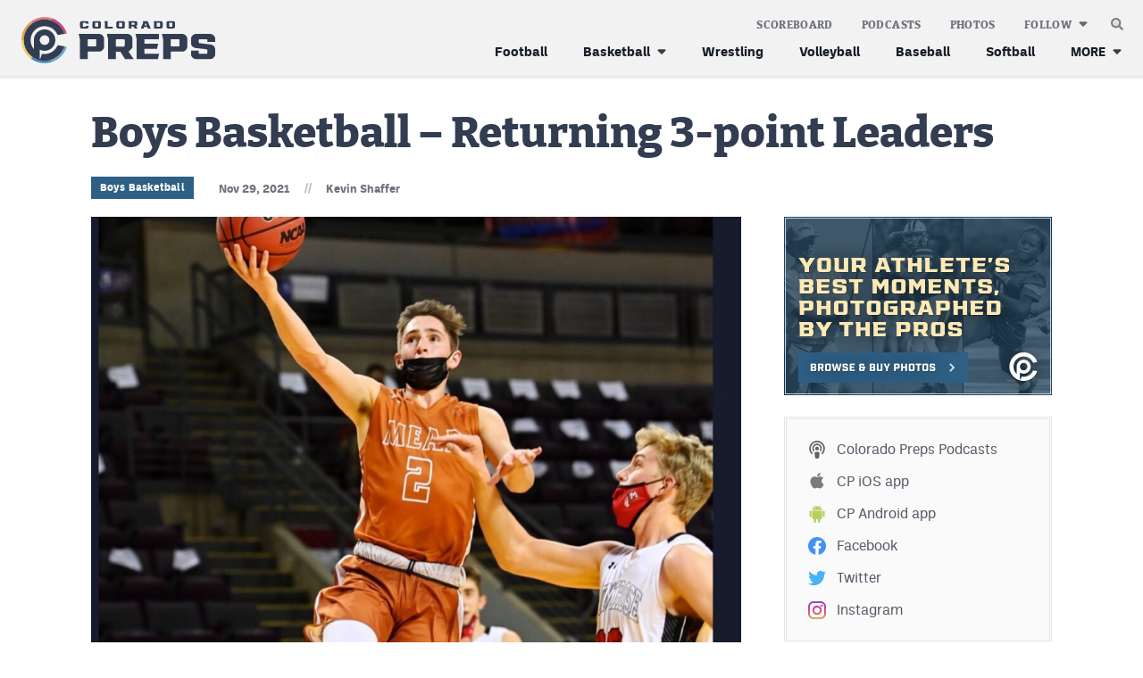

--- FILE ---
content_type: text/html; charset=UTF-8
request_url: https://coloradopreps.com/boys-basketball-returning-3-point-leaders/
body_size: 13339
content:
<!DOCTYPE html>
<html lang="en" xml:lang="en" xmlns="http://www.w3.org/1999/xhtml">

<head>
	<meta http-equiv="X-UA-Compatible" content="IE=Edge">
	<meta name="viewport" content="initial-scale=1, minimum-scale=1, minimal-ui, width=device-width" />
	<title>Boys Basketball - Returning 3-point Leaders - Colorado Preps</title>
	<meta charset="UTF-8">
	<meta name='robots' content='index, follow, max-image-preview:large, max-snippet:-1, max-video-preview:-1' />
	<link rel="alternate" type="application/rss+xml" title="Colorado Preps Feed" href="https://coloradopreps.com/feed/">

	<!-- This site is optimized with the Yoast SEO plugin v26.7 - https://yoast.com/wordpress/plugins/seo/ -->
	<meta name="description" content="A quick list of the top returning three-point shooters in boys’ basketball.  These players and all others across the state can start official games starting on November 29th. " />
	<link rel="canonical" href="https://coloradopreps.com/boys-basketball-returning-3-point-leaders/" />
	<meta property="og:locale" content="en_US" />
	<meta property="og:type" content="article" />
	<meta property="og:title" content="Boys Basketball - Returning 3-point Leaders - Colorado Preps" />
	<meta property="og:description" content="A quick list of the top returning three-point shooters in boys’ basketball.  These players and all others across the state can start official games starting on November 29th. " />
	<meta property="og:url" content="https://coloradopreps.com/boys-basketball-returning-3-point-leaders/" />
	<meta property="og:site_name" content="Colorado Preps" />
	<meta property="article:publisher" content="https://facbook.com/ColoradoPreps" />
	<meta property="article:author" content="facebook.com/coloradopreps" />
	<meta property="article:published_time" content="2021-11-29T21:59:10+00:00" />
	<meta property="og:image" content="https://coloradopreps.com/wp-content/uploads/Knudsen-Mead.jpg" />
	<meta property="og:image:width" content="1160" />
	<meta property="og:image:height" content="1017" />
	<meta property="og:image:type" content="image/jpeg" />
	<meta name="author" content="Kevin Shaffer" />
	<meta name="twitter:card" content="summary_large_image" />
	<meta name="twitter:creator" content="@coloradopreps" />
	<meta name="twitter:site" content="@ColoradoPreps" />
	<meta name="twitter:label1" content="Written by" />
	<meta name="twitter:data1" content="Kevin Shaffer" />
	<meta name="twitter:label2" content="Est. reading time" />
	<meta name="twitter:data2" content="3 minutes" />
	<script type="application/ld+json" class="yoast-schema-graph">{"@context":"https://schema.org","@graph":[{"@type":"NewsArticle","@id":"https://coloradopreps.com/boys-basketball-returning-3-point-leaders/#article","isPartOf":{"@id":"https://coloradopreps.com/boys-basketball-returning-3-point-leaders/"},"author":{"name":"Kevin Shaffer","@id":"https://coloradopreps.com/#/schema/person/4face746aa4f8f246f0659b747d761f6"},"headline":"Boys Basketball &#8211; Returning 3-point Leaders","datePublished":"2021-11-29T21:59:10+00:00","mainEntityOfPage":{"@id":"https://coloradopreps.com/boys-basketball-returning-3-point-leaders/"},"wordCount":454,"publisher":{"@id":"https://coloradopreps.com/#organization"},"image":{"@id":"https://coloradopreps.com/boys-basketball-returning-3-point-leaders/#primaryimage"},"thumbnailUrl":"https://coloradopreps.com/wp-content/uploads/Knudsen-Mead.jpg","articleSection":["Boys Basketball"],"inLanguage":"en-US"},{"@type":"WebPage","@id":"https://coloradopreps.com/boys-basketball-returning-3-point-leaders/","url":"https://coloradopreps.com/boys-basketball-returning-3-point-leaders/","name":"Boys Basketball - Returning 3-point Leaders - Colorado Preps","isPartOf":{"@id":"https://coloradopreps.com/#website"},"primaryImageOfPage":{"@id":"https://coloradopreps.com/boys-basketball-returning-3-point-leaders/#primaryimage"},"image":{"@id":"https://coloradopreps.com/boys-basketball-returning-3-point-leaders/#primaryimage"},"thumbnailUrl":"https://coloradopreps.com/wp-content/uploads/Knudsen-Mead.jpg","datePublished":"2021-11-29T21:59:10+00:00","description":"A quick list of the top returning three-point shooters in boys’ basketball.  These players and all others across the state can start official games starting on November 29th. ","breadcrumb":{"@id":"https://coloradopreps.com/boys-basketball-returning-3-point-leaders/#breadcrumb"},"inLanguage":"en-US","potentialAction":[{"@type":"ReadAction","target":["https://coloradopreps.com/boys-basketball-returning-3-point-leaders/"]}]},{"@type":"ImageObject","inLanguage":"en-US","@id":"https://coloradopreps.com/boys-basketball-returning-3-point-leaders/#primaryimage","url":"https://coloradopreps.com/wp-content/uploads/Knudsen-Mead.jpg","contentUrl":"https://coloradopreps.com/wp-content/uploads/Knudsen-Mead.jpg","width":1160,"height":1017},{"@type":"BreadcrumbList","@id":"https://coloradopreps.com/boys-basketball-returning-3-point-leaders/#breadcrumb","itemListElement":[{"@type":"ListItem","position":1,"name":"Home","item":"https://coloradopreps.com/"},{"@type":"ListItem","position":2,"name":"Boys Basketball &#8211; Returning 3-point Leaders"}]},{"@type":"WebSite","@id":"https://coloradopreps.com/#website","url":"https://coloradopreps.com/","name":"Colorado Preps","description":"Coverage in All Corners and Classes of Colorado","publisher":{"@id":"https://coloradopreps.com/#organization"},"potentialAction":[{"@type":"SearchAction","target":{"@type":"EntryPoint","urlTemplate":"https://coloradopreps.com/?s={search_term_string}"},"query-input":{"@type":"PropertyValueSpecification","valueRequired":true,"valueName":"search_term_string"}}],"inLanguage":"en-US"},{"@type":"Organization","@id":"https://coloradopreps.com/#organization","name":"Colorado Preps","url":"https://coloradopreps.com/","logo":{"@type":"ImageObject","inLanguage":"en-US","@id":"https://coloradopreps.com/#/schema/logo/image/","url":"https://coloradopreps.com/wp-content/uploads/logo.png","contentUrl":"https://coloradopreps.com/wp-content/uploads/logo.png","width":600,"height":150,"caption":"Colorado Preps"},"image":{"@id":"https://coloradopreps.com/#/schema/logo/image/"},"sameAs":["https://facbook.com/ColoradoPreps","https://x.com/ColoradoPreps"]},{"@type":"Person","@id":"https://coloradopreps.com/#/schema/person/4face746aa4f8f246f0659b747d761f6","name":"Kevin Shaffer","image":{"@type":"ImageObject","inLanguage":"en-US","@id":"https://coloradopreps.com/#/schema/person/image/","url":"https://secure.gravatar.com/avatar/1fcb7e4e15353cea84bc74f49bf99794609dbcebdecf5acbbab8e38d6c7cf89c?s=96&d=wp_user_avatar&r=g","contentUrl":"https://secure.gravatar.com/avatar/1fcb7e4e15353cea84bc74f49bf99794609dbcebdecf5acbbab8e38d6c7cf89c?s=96&d=wp_user_avatar&r=g","caption":"Kevin Shaffer"},"description":"Kevin Shaffer is the founder of the Colorado Preps Network which debuted in the summer of 2003. Kevin and his wife Lanette reside in Fort Morgan and are the proud parents of Lexi and Tyler.","sameAs":["https://coloradopreps.com","facebook.com/coloradopreps","https://x.com/coloradopreps"],"url":"https://coloradopreps.com/author/kevin/"}]}</script>
	<!-- / Yoast SEO plugin. -->


<link rel="preconnect" href="https://adservice.google.com/"><link rel="preconnect" href="https://googleads.g.doubleclick.net/"><link rel="preconnect" href="https://www.googletagservices.com/"><!-- Google Tag Manager --><script>(function(w,d,s,l,i){w[l]=w[l]||[];w[l].push({'gtm.start':new Date().getTime(),event:'gtm.js'});var f=d.getElementsByTagName(s)[0],j=d.createElement(s),dl=l!='dataLayer'?'&l='+l:'';j.async=true;j.src='https://www.googletagmanager.com/gtm.js?id='+i+dl;f.parentNode.insertBefore(j,f);})(window,document,'script','dataLayer','GTM-5678SXT');</script><!-- End Google Tag Manager -->	<meta name="application-name" content="Colorado Preps" />
	<link rel="preload" href="https://coloradopreps.com/wp-content/themes/elbert/fonts/bitterpro-extrabold-subset.woff2" as="font" type="font/woff2" crossorigin="anonymous">
	<link rel="preload" href="https://coloradopreps.com/wp-content/themes/elbert/fonts/ballinger-regular-subset.woff2" as="font" type="font/woff2" crossorigin="anonymous">
	<link rel="preload" href="https://coloradopreps.com/wp-content/themes/elbert/fonts/ballinger-bold-subset.woff2" as="font" type="font/woff2" crossorigin="anonymous">		
	
	<link rel="apple-touch-icon" href="/apple-touch-icon.png"/>
	<link rel="apple-touch-icon" sizes="180x180" href="/apple-touch-icon.png">
	<link rel="icon" type="image/png" sizes="16x16" href="/favicon-16x16.png">	
	<link rel="icon" type="image/png" sizes="32x32" href="/favicon-32x32.png">	
	<link rel="icon" href="/favicon.ico" sizes="any">
	<link rel="icon" href="/favicon.svg" type="image/svg+xml">
	<meta name="msapplication-TileImage" content="/mstile-144x144.png">
	<link rel="manifest" href="/site.webmanifest" crossorigin="use-credentials"/>
	<script>function loadFonts(){sessionStorage.fontsLoaded?document.documentElement.classList.add("fonts-loaded-2"):"fonts"in document&&(console.log("document.fonts",document.fonts),document.fonts.load("1em bitterpro_extrabold_initial"),document.fonts.load("1em ballinger_initial").then((o=>{document.documentElement.classList.add("fonts-loaded-1"),Promise.all([document.fonts.load("800 1em bitterpro_extrabold"),document.fonts.load("400 1em ballinger"),document.fonts.load("700 1em ballinger")]).then((o=>{document.documentElement.classList.add("fonts-loaded-2"),sessionStorage.fontsLoaded=!0}))})))}loadFonts();</script><style id='wp-img-auto-sizes-contain-inline-css' type='text/css'>
img:is([sizes=auto i],[sizes^="auto," i]){contain-intrinsic-size:3000px 1500px}
/*# sourceURL=wp-img-auto-sizes-contain-inline-css */
</style>
<link rel='stylesheet' id='grid-css' href='https://coloradopreps.com/wp-content/plugins/grid-shortcakes/grid-shortcakes.css?ver=f3d0227b3364b9240ce31d85e9669076' type='text/css' media='all' />
<link rel='stylesheet' id='elbert-style-css' href='https://coloradopreps.com/wp-content/themes/elbert/style.css?v=1755813195760%21&#038;ver=elbert-style' type='text/css' media='all' />
<link rel='stylesheet' id='elbert-style-cp-css' href='https://coloradopreps.com/wp-content/themes/elbert-cp/style.css?v=1755813195763!' type='text/css' media='all' />
<script type="text/javascript" src="https://coloradopreps.com/wp-includes/js/jquery/jquery.min.js?ver=3.7.1" id="jquery-core-js"></script>
<script type="text/javascript" src="https://coloradopreps.com/wp-includes/js/jquery/jquery-migrate.min.js?ver=3.4.1" id="jquery-migrate-js"></script>
	<meta name="application-name" content="Colorado Preps" />
	<meta name="apple-mobile-web-app-capable" content="yes" />
	<meta name="apple-mobile-web-app-status-bar-style" content="#323d52" />
	<link rel="mask-icon" href="/safari-pinned-tab.svg" color="#323d52">
	<meta name="msapplication-TileColor" content="#323d52">
	<meta name="theme-color" content="#323d52">
	<meta name="ir-site-verification-token" value="873454045">
	<!-- Google Ads --><script async src="https://securepubads.g.doubleclick.net/tag/js/gpt.js"></script><script>window.googletag = window.googletag || {cmd: []}; googletag.cmd.push(function() {var contentSizeMap = googletag.sizeMapping().addSize([1076, 0], [728, 90]) .addSize([800, 0], []).addSize([300, 0], [300, 250]).addSize([0, 0], []).build();googletag.defineSlot('/65792806/CP-con-1', [[728, 90], [300, 250]], 'content-gpt-ad-1').setTargeting('lc', ['con']).setTargeting('p', ['1']).defineSizeMapping(contentSizeMap).addService(googletag.pubads());googletag.defineSlot('/65792806/CP-con-2', [[728, 90], [300, 250]], 'content-gpt-ad-2').setTargeting('lc', ['con']).setTargeting('p', ['2']).defineSizeMapping(contentSizeMap).addService(googletag.pubads());var sidebarSizeMap = googletag.sizeMapping().addSize([723, 0], [[300, 600], [300, 250]]).addSize([300, 0], [300, 250]).addSize([0, 0], []).build();googletag.defineSlot('/65792806/CP-sb-2', [[300, 600], [300, 250]], 'sidebar-gpt-ad-2').setTargeting('lc', ['sb']).setTargeting('p', ['2']).defineSizeMapping(sidebarSizeMap).addService(googletag.pubads());googletag.defineSlot('/65792806/CP-sb-1', [300, 250], 'sidebar-gpt-ad-1').setTargeting('lc', ['sb']).setTargeting('p', ['1']).addService(googletag.pubads());googletag.defineSlot('/65792806/MHS-s-ftr', [1, 1], 'sticky-footer-ad').addService(googletag.pubads());googletag.pubads().setTargeting('cs', ['boys', 'basketball']);googletag.pubads().setTargeting('h', ['art']);});</script><!-- End Google Ads --><style id='wp-block-paragraph-inline-css' type='text/css'>
.is-small-text{font-size:.875em}.is-regular-text{font-size:1em}.is-large-text{font-size:2.25em}.is-larger-text{font-size:3em}.has-drop-cap:not(:focus):first-letter{float:left;font-size:8.4em;font-style:normal;font-weight:100;line-height:.68;margin:.05em .1em 0 0;text-transform:uppercase}body.rtl .has-drop-cap:not(:focus):first-letter{float:none;margin-left:.1em}p.has-drop-cap.has-background{overflow:hidden}:root :where(p.has-background){padding:1.25em 2.375em}:where(p.has-text-color:not(.has-link-color)) a{color:inherit}p.has-text-align-left[style*="writing-mode:vertical-lr"],p.has-text-align-right[style*="writing-mode:vertical-rl"]{rotate:180deg}
/*# sourceURL=https://coloradopreps.com/wp-includes/blocks/paragraph/style.min.css */
</style>
<style id='wp-block-table-inline-css' type='text/css'>
.wp-block-table{overflow-x:auto}.wp-block-table table{border-collapse:collapse;width:100%}.wp-block-table thead{border-bottom:3px solid}.wp-block-table tfoot{border-top:3px solid}.wp-block-table td,.wp-block-table th{border:1px solid;padding:.5em}.wp-block-table .has-fixed-layout{table-layout:fixed;width:100%}.wp-block-table .has-fixed-layout td,.wp-block-table .has-fixed-layout th{word-break:break-word}.wp-block-table.aligncenter,.wp-block-table.alignleft,.wp-block-table.alignright{display:table;width:auto}.wp-block-table.aligncenter td,.wp-block-table.aligncenter th,.wp-block-table.alignleft td,.wp-block-table.alignleft th,.wp-block-table.alignright td,.wp-block-table.alignright th{word-break:break-word}.wp-block-table .has-subtle-light-gray-background-color{background-color:#f3f4f5}.wp-block-table .has-subtle-pale-green-background-color{background-color:#e9fbe5}.wp-block-table .has-subtle-pale-blue-background-color{background-color:#e7f5fe}.wp-block-table .has-subtle-pale-pink-background-color{background-color:#fcf0ef}.wp-block-table.is-style-stripes{background-color:initial;border-collapse:inherit;border-spacing:0}.wp-block-table.is-style-stripes tbody tr:nth-child(odd){background-color:#f0f0f0}.wp-block-table.is-style-stripes.has-subtle-light-gray-background-color tbody tr:nth-child(odd){background-color:#f3f4f5}.wp-block-table.is-style-stripes.has-subtle-pale-green-background-color tbody tr:nth-child(odd){background-color:#e9fbe5}.wp-block-table.is-style-stripes.has-subtle-pale-blue-background-color tbody tr:nth-child(odd){background-color:#e7f5fe}.wp-block-table.is-style-stripes.has-subtle-pale-pink-background-color tbody tr:nth-child(odd){background-color:#fcf0ef}.wp-block-table.is-style-stripes td,.wp-block-table.is-style-stripes th{border-color:#0000}.wp-block-table.is-style-stripes{border-bottom:1px solid #f0f0f0}.wp-block-table .has-border-color td,.wp-block-table .has-border-color th,.wp-block-table .has-border-color tr,.wp-block-table .has-border-color>*{border-color:inherit}.wp-block-table table[style*=border-top-color] tr:first-child,.wp-block-table table[style*=border-top-color] tr:first-child td,.wp-block-table table[style*=border-top-color] tr:first-child th,.wp-block-table table[style*=border-top-color]>*,.wp-block-table table[style*=border-top-color]>* td,.wp-block-table table[style*=border-top-color]>* th{border-top-color:inherit}.wp-block-table table[style*=border-top-color] tr:not(:first-child){border-top-color:initial}.wp-block-table table[style*=border-right-color] td:last-child,.wp-block-table table[style*=border-right-color] th,.wp-block-table table[style*=border-right-color] tr,.wp-block-table table[style*=border-right-color]>*{border-right-color:inherit}.wp-block-table table[style*=border-bottom-color] tr:last-child,.wp-block-table table[style*=border-bottom-color] tr:last-child td,.wp-block-table table[style*=border-bottom-color] tr:last-child th,.wp-block-table table[style*=border-bottom-color]>*,.wp-block-table table[style*=border-bottom-color]>* td,.wp-block-table table[style*=border-bottom-color]>* th{border-bottom-color:inherit}.wp-block-table table[style*=border-bottom-color] tr:not(:last-child){border-bottom-color:initial}.wp-block-table table[style*=border-left-color] td:first-child,.wp-block-table table[style*=border-left-color] th,.wp-block-table table[style*=border-left-color] tr,.wp-block-table table[style*=border-left-color]>*{border-left-color:inherit}.wp-block-table table[style*=border-style] td,.wp-block-table table[style*=border-style] th,.wp-block-table table[style*=border-style] tr,.wp-block-table table[style*=border-style]>*{border-style:inherit}.wp-block-table table[style*=border-width] td,.wp-block-table table[style*=border-width] th,.wp-block-table table[style*=border-width] tr,.wp-block-table table[style*=border-width]>*{border-style:inherit;border-width:inherit}
/*# sourceURL=https://coloradopreps.com/wp-includes/blocks/table/style.min.css */
</style>
</head>

<body class="wp-singular post-template post-template-elementor_theme single single-post postid-85581 single-format-standard wp-theme-elbert wp-child-theme-elbert-cp">
	<header id="masthead" class="">
		<div class="menu-container">

			<div class="navbar">
				<div class="site-branding" itemscope itemtype="http://schema.org/Organization">
					<a href="/" rel="home" itemprop="url" aria-label="Home">
						<img itemprop="logo" src="https://coloradopreps.com/wp-content/themes/elbert-cp/gfx/logo.svg" alt="logo">
					</a>
				</div>

				<button id="js-nav-icon" aria-label="mobile menu" aria-expanded="false" aria-pressed="false">
					<svg aria-hidden="true" width="25" height="21" viewBox="0 0 25 21" fill="none"
						xmlns="http://www.w3.org/2000/svg">
						<path id="line1" d="M2.45923 0H23.4592L24.9592 1.5L23.4592 3H2.45923L0.959229 1.5L2.45923 0Z"
							fill="var(--color-fill, #A80100)" />
						<path id="line2" d="M2.45923 9H23.4592L24.9592 10.5L23.4592 12H2.45923L0.959229 10.5L2.45923 9Z"
							fill="var(--color-fill, #A80100)" />
						<path id="line3"
							d="M2.45923 18H23.4592L24.9592 19.5L23.4592 21H2.45923L0.959229 19.5L2.45923 18Z"
							fill="var(--color-fill, #A80100)" />
					</svg>
				</button>
			</div>

			<nav id="site-navigation">
				
<form autocomplete="off" role="search" method="get" class="search-form"
	action="https://coloradopreps.com/">
	<button type="submit" class="search-submit" aria-label="submit search">
		<i class="icon i-search" aria-hidden="true">
	<svg width="14" height="14" viewBox="0 0 14 14" xmlns="http://www.w3.org/2000/svg">
		<style>
		path {
			transition: fill 180ms ease-in-out;
		}
		</style>
		<defs>
			<linearGradient id="tqY0AfNL8RA=" x1="5.6875" y1="0" x2="5.6875" y2="11.375"
				gradientUnits="userSpaceOnUse">
				<stop stop-color="var(--color-gradient, #B3B3B3)" stop-opacity="0" />
				<stop stop-color="var(--color-gradient, #B3B3B3)" offset="1" stop-opacity="0.8" />
			</linearGradient>
		</defs>
		<path id="lens" opacity="0.75"
			d="M11.375 5.6875C11.375 8.82862 8.82862 11.375 5.6875 11.375C2.54638 11.375 0 8.82862 0 5.6875C0 2.54638 2.54638 0 5.6875 0C8.82862 0 11.375 2.54638 11.375 5.6875Z"
			fill="url(#tqY0AfNL8RA=)" />
		<path opacity="0.8" fill-rule="evenodd" clip-rule="evenodd"
			d="M5.6875 8.75C7.37887 8.75 8.75 7.37887 8.75 5.6875C8.75 3.99613 7.37887 2.625 5.6875 2.625C3.99613 2.625 2.625 3.99613 2.625 5.6875C2.625 7.37887 3.99613 8.75 5.6875 8.75ZM5.6875 11.375C8.82862 11.375 11.375 8.82862 11.375 5.6875C11.375 2.54638 8.82862 0 5.6875 0C2.54638 0 0 2.54638 0 5.6875C0 8.82862 2.54638 11.375 5.6875 11.375Z"
			fill="var(--color-inner-rim, #fff)" />
		<path class="handle" fill-rule="evenodd" clip-rule="evenodd"
			d="M9.1875 5.6875C9.1875 7.6205 7.6205 9.1875 5.6875 9.1875C3.7545 9.1875 2.1875 7.6205 2.1875 5.6875C2.1875 3.7545 3.7545 2.1875 5.6875 2.1875C7.6205 2.1875 9.1875 3.7545 9.1875 5.6875ZM8.8611 10.4079C7.95461 11.0186 6.86268 11.375 5.6875 11.375C2.54638 11.375 0 8.82862 0 5.6875C0 2.54638 2.54638 0 5.6875 0C8.82862 0 11.375 2.54638 11.375 5.6875C11.375 6.8627 11.0186 7.95466 10.4079 8.86115L13.8238 12.277C14.019 12.4723 14.019 12.7889 13.8238 12.9841L12.9841 13.8238C12.7888 14.0191 12.4722 14.0191 12.277 13.8238L8.8611 10.4079Z"
			fill="var(--color-fill, #808080)" />
	</svg>
</i>	</button>
	<input type="search" class="search-field"
		placeholder="Search &hellip;"
		value="" name="s"
		title="Search for:" />
</form>
				<button class="js-toggle-search"
					aria-label="search"><i class="icon i-search" aria-hidden="true">
	<svg width="14" height="14" viewBox="0 0 14 14" xmlns="http://www.w3.org/2000/svg">
		<style>
		path {
			transition: fill 180ms ease-in-out;
		}
		</style>
		<defs>
			<linearGradient id="KZgbiAXTHwM=" x1="5.6875" y1="0" x2="5.6875" y2="11.375"
				gradientUnits="userSpaceOnUse">
				<stop stop-color="var(--color-gradient, #B3B3B3)" stop-opacity="0" />
				<stop stop-color="var(--color-gradient, #B3B3B3)" offset="1" stop-opacity="0.8" />
			</linearGradient>
		</defs>
		<path id="lens" opacity="0.75"
			d="M11.375 5.6875C11.375 8.82862 8.82862 11.375 5.6875 11.375C2.54638 11.375 0 8.82862 0 5.6875C0 2.54638 2.54638 0 5.6875 0C8.82862 0 11.375 2.54638 11.375 5.6875Z"
			fill="url(#KZgbiAXTHwM=)" />
		<path opacity="0.8" fill-rule="evenodd" clip-rule="evenodd"
			d="M5.6875 8.75C7.37887 8.75 8.75 7.37887 8.75 5.6875C8.75 3.99613 7.37887 2.625 5.6875 2.625C3.99613 2.625 2.625 3.99613 2.625 5.6875C2.625 7.37887 3.99613 8.75 5.6875 8.75ZM5.6875 11.375C8.82862 11.375 11.375 8.82862 11.375 5.6875C11.375 2.54638 8.82862 0 5.6875 0C2.54638 0 0 2.54638 0 5.6875C0 8.82862 2.54638 11.375 5.6875 11.375Z"
			fill="var(--color-inner-rim, #fff)" />
		<path class="handle" fill-rule="evenodd" clip-rule="evenodd"
			d="M9.1875 5.6875C9.1875 7.6205 7.6205 9.1875 5.6875 9.1875C3.7545 9.1875 2.1875 7.6205 2.1875 5.6875C2.1875 3.7545 3.7545 2.1875 5.6875 2.1875C7.6205 2.1875 9.1875 3.7545 9.1875 5.6875ZM8.8611 10.4079C7.95461 11.0186 6.86268 11.375 5.6875 11.375C2.54638 11.375 0 8.82862 0 5.6875C0 2.54638 2.54638 0 5.6875 0C8.82862 0 11.375 2.54638 11.375 5.6875C11.375 6.8627 11.0186 7.95466 10.4079 8.86115L13.8238 12.277C14.019 12.4723 14.019 12.7889 13.8238 12.9841L12.9841 13.8238C12.7888 14.0191 12.4722 14.0191 12.277 13.8238L8.8611 10.4079Z"
			fill="var(--color-fill, #808080)" />
	</svg>
</i></button>

								<ul id="menu-main-menu" class="menu-primary"><li id="menu-item-92662" class="i-football menu-item menu-item-type-post_type menu-item-object-page menu-item-92662"><a href="https://coloradopreps.com/football/">Football</a></li>
<li id="menu-item-92656" class="hide-parent-menu-item menu-item menu-item-type-post_type menu-item-object-page menu-item-has-children menu-item-92656"><a href="https://coloradopreps.com/basketball/">Basketball</a>
<ul class="sub-menu">
	<li id="menu-item-92657" class="i-basketball menu-item menu-item-type-post_type menu-item-object-page menu-item-92657"><a href="https://coloradopreps.com/basketball/boys/">Boys Basketball</a></li>
	<li id="menu-item-92661" class="i-basketball menu-item menu-item-type-post_type menu-item-object-page menu-item-92661"><a href="https://coloradopreps.com/basketball/girls/">Girls Basketball</a></li>
</ul>
</li>
<li id="menu-item-92663" class="i-wrestling menu-item menu-item-type-post_type menu-item-object-page menu-item-92663"><a href="https://coloradopreps.com/wrestling/">Wrestling</a></li>
<li id="menu-item-92659" class="i-volleyball menu-item menu-item-type-post_type menu-item-object-page menu-item-92659"><a href="https://coloradopreps.com/volleyball/">Volleyball</a></li>
<li id="menu-item-92658" class="i-baseball menu-item menu-item-type-post_type menu-item-object-page menu-item-92658"><a href="https://coloradopreps.com/baseball/">Baseball</a></li>
<li id="menu-item-92660" class="i-softball menu-item menu-item-type-post_type menu-item-object-page menu-item-92660"><a href="https://coloradopreps.com/softball/">Softball</a></li>
</ul>				
								<ul id="menu-extended-menu" class="menu-extended"><li id="menu-item-92642" class="more menu-item menu-item-type-custom menu-item-object-custom menu-item-has-children menu-item-92642"><a href="#">MORE</a>
<ul class="sub-menu">
	<li id="menu-item-92643" class="menu-item menu-item-type-post_type menu-item-object-page menu-item-92643"><a href="https://coloradopreps.com/track-field/">Track &#038; Field</a></li>
	<li id="menu-item-92650" class="menu-item menu-item-type-post_type menu-item-object-page menu-item-92650"><a href="https://coloradopreps.com/cross-country/">Cross Country</a></li>
	<li id="menu-item-92645" class="menu-item menu-item-type-post_type menu-item-object-page menu-item-92645"><a href="https://coloradopreps.com/soccer/">Soccer</a></li>
	<li id="menu-item-92644" class="menu-item menu-item-type-post_type menu-item-object-page menu-item-92644"><a href="https://coloradopreps.com/tennis/">Tennis</a></li>
	<li id="menu-item-92651" class="menu-item menu-item-type-post_type menu-item-object-page menu-item-92651"><a href="https://coloradopreps.com/golf/">Golf</a></li>
	<li id="menu-item-103524" class="menu-item menu-item-type-post_type menu-item-object-page menu-item-103524"><a href="https://coloradopreps.com/hockey/">Hockey</a></li>
	<li id="menu-item-92647" class="menu-item menu-item-type-post_type menu-item-object-page menu-item-92647"><a href="https://coloradopreps.com/field-hockey/">Field Hockey</a></li>
	<li id="menu-item-92646" class="menu-item menu-item-type-post_type menu-item-object-page menu-item-92646"><a href="https://coloradopreps.com/lacrosse/">Lacrosse</a></li>
	<li id="menu-item-99581" class="menu-item menu-item-type-post_type menu-item-object-page menu-item-99581"><a href="https://coloradopreps.com/flag-football/">Flag Football</a></li>
	<li id="menu-item-103239" class="menu-item menu-item-type-post_type menu-item-object-page menu-item-103239"><a href="https://coloradopreps.com/swimming/">Swimming</a></li>
</ul>
</li>
</ul>				
								<ul id="menu-kicker-menu" class="menu-kicker"><li id="menu-item-92652" class="menu-item menu-item-type-post_type menu-item-object-page menu-item-92652"><a href="https://coloradopreps.com/scoreboard/">Scoreboard</a></li>
<li id="menu-item-92653" class="menu-item menu-item-type-post_type menu-item-object-page menu-item-92653"><a href="https://coloradopreps.com/podcasts/">Podcasts</a></li>
<li id="menu-item-99662" class="menu-item menu-item-type-custom menu-item-object-custom menu-item-99662"><a target="_blank" href="https://photos.coloradopreps.com/">Photos</a></li>
</ul>				
				<ul class="follow-links">
	<li class="menu-item-has-children">
		<button>Follow</button>
		<ul class="sub-menu">
			<li class="sub-links">
				<ul>
					<li><a href="https://apps.apple.com/us/app/colorado-preps-app/id6448643900" target="_blank"><i
							   class="icon i-ios"></i><var>CP&nbsp;</var>iOS app</a></li>
					<li><a href="https://play.google.com/store/apps/details?id=com.jacapps.coloradopreps&pcampaignid=web_share"
						   target="_blank"><i class="icon i-android"></i><var>CP&nbsp;</var>Android app</a></li>
				</ul>
			</li>
			<li><a href="https://www.facebook.com/ColoradoPreps/" target="_blank"><i
					   class="icon i-facebook"></i>Facebook</a></li>
			<li><a href="https://twitter.com/coloradopreps" target="_blank"><i class="icon i-twitter"></i>Twitter</a>
			</li>
			<li><a href="https://www.instagram.com/colorado_preps/?hl=en" target="_blank"><i
					   class="icon i-instagram"></i>Instagram</a></li>
		</ul>
	</li>
</ul>
				<ul class="sister-links">
	<li class="dashed"></li>
	<li><a href="https://milehighsports.com" target="_blank"><i class="icon i-mhs"></i>MileHighSports.com</a></li>
	<li><a href="https://www.denverstiffs.com" target="_blank"><i class="icon i-ds"></i>DenverStiffs.com</a></li>
	<li><a href="https://hockeymountainhigh.com" target="_blank"><i class="icon i-hmh"></i>HockeyMountainHigh.com</a></li>
	<li><a href="https://milehighlife.com" target="_blank"><i class="icon i-mhl"></i>MileHighLife.com</a></li>
</ul>

												<ul id="menu-contact-menu" class="menu-contact"><li id="menu-item-92641" class="menu-item menu-item-type-post_type menu-item-object-page menu-item-92641"><a href="https://coloradopreps.com/contact/">Contact</a></li>
<li id="menu-item-92640" class="menu-item menu-item-type-post_type menu-item-object-page menu-item-92640"><a href="https://coloradopreps.com/contest-rules/">Contest Rules</a></li>
<li id="menu-item-92639" class="menu-item menu-item-type-post_type menu-item-object-page menu-item-privacy-policy menu-item-92639"><a rel="privacy-policy" href="https://coloradopreps.com/privacy-policy/">Privacy Policy</a></li>
</ul>				
				<button class="close-menu" aria-label="close mobile menu">
					<i aria-hidden="true">
						<svg width="18" height="17" viewBox="0 0 18 17" fill="none" xmlns="http://www.w3.org/2000/svg">
							<path fill-rule="evenodd" clip-rule="evenodd"
								d="M11.125 8.5L17.5 14.875V17H15.375L9 10.625L2.625 17H0.5V14.875L6.875 8.5L0.5 2.125V0H2.625L9 6.375L15.375 0H17.5V2.125L11.125 8.5Z"
								fill="white" />
						</svg></i>
				</button>
			</nav>
		</div>
	</header>

<main id="post-85581" class="pb-2 pb-xlarge-6 post-85581 post type-post status-publish format-standard has-post-thumbnail hentry category-boys-basketball"	data-category="boys-basketball">
	
	
<header class="post-title">
	<div class="grid-container">
		<div class="grid-x grid-margin-x">
			<div class="cell">
				<h1 class="">Boys Basketball &#8211; Returning 3-point Leaders</h1>

				<div class="post-meta">
					<div class="post-categories">
	
		<a class="btn-cat"
	   href="https://coloradopreps.com/basketball/boys/">Boys Basketball</a>
	
		</div>
					<div class="by-line"><span class="date">Nov 29, 2021</span><span
							class="sep">//</span><span class='author'><a class='author_link' href='https://coloradopreps.com/author/kevin/' title='View More Articles from Kevin Shaffer'>Kevin Shaffer</a></span>																	</div>
				</div>
			</div>
		</div>
	</div>
</header>
	<div class="grid-container">
		<div class="grid-x grid-margin-x justify-between">

			<div class="cell auto">
				<article>
					
										<figure class="featured-image">
						<div class="aspect standard">
							<div class="img-wrap">
								<img width="728" height="638" src="https://coloradopreps.com/wp-content/uploads/Knudsen-Mead-728x638.jpg" class="lazyloaded wp-post-image" alt="" loading="eager" sizes="(max-width: 600px) 100vw, 728px" srcset="https://coloradopreps.com/wp-content/uploads/Knudsen-Mead-728x638.jpg 640w, https://coloradopreps.com/wp-content/uploads/Knudsen-Mead-1024x898.jpg 1024w, https://coloradopreps.com/wp-content/uploads/Knudsen-Mead.jpg 1366w" decoding="async" />							</div>
						</div>
											</figure>
					
					<div class="post-content">
						<div id='content-gpt-ad-1' style='min-width: 300px; min-height: 90px;'></div>						
<p>A quick list of the top returning three-point shooters in boys’ basketball.  These players and all others across the state can start official games starting on November 29<sup>th</sup>.  The rundown is based on numbers posted to MaxPreps from last season.</p>
<p>&nbsp;</p>



<p><strong>CLASS 1A</strong></p>



<figure class="wp-block-table is-style-regular">
<table>
<tbody>
<tr>
<td> </td>
<td><strong>PLAYER</strong></td>
<td><strong>SCHOOL</strong></td>
<td><strong>TOTAL</strong></td>
<td><strong>YEAR</strong></td>
</tr>
<tr>
<td>1.</td>
<td>Brandon Gonzales</td>
<td>Granada</td>
<td>38</td>
<td>JR</td>
</tr>
<tr>
<td>2.</td>
<td>Braylen Feathers</td>
<td>Fleming</td>
<td>36</td>
<td>JR</td>
</tr>
<tr>
<td>3.</td>
<td>Nathaniel Owen</td>
<td>Belleview Christian</td>
<td>32</td>
<td>JR</td>
</tr>
<tr>
<td>4.</td>
<td>Steele Arnold</td>
<td>Nucla</td>
<td>31</td>
<td>SO</td>
</tr>
<tr>
<td>5.</td>
<td>Luke Christensen</td>
<td>Sangre De Cristo</td>
<td>30</td>
<td>JR</td>
</tr>
<tr>
<td> </td>
<td>Brock Dollerschell</td>
<td>Prairie</td>
<td>30</td>
<td>JR</td>
</tr>
<tr>
<td>7.</td>
<td>Ty Coleman</td>
<td>Cotopaxi</td>
<td>29</td>
<td>JR</td>
</tr>
<tr>
<td>8.</td>
<td>Brian Ontiveros</td>
<td>Sierra Grande</td>
<td>28</td>
<td>SO</td>
</tr>
<tr>
<td>9.</td>
<td>Dominic Coleman</td>
<td>Granada</td>
<td>27</td>
<td>SR</td>
</tr>
<tr>
<td> </td>
<td>Cade Phillips</td>
<td>Cheraw</td>
<td>27</td>
<td>JR</td>
</tr>
<tr>
<td>11.</td>
<td>Kale Morris</td>
<td>Idalia</td>
<td>25</td>
<td>SO</td>
</tr>
<tr>
<td> </td>
<td>Dillon Hurst</td>
<td>DeBeque</td>
<td>25</td>
<td>SR</td>
</tr>
<tr>
<td>13.</td>
<td>Kyser Martinez</td>
<td>Caliche</td>
<td>23</td>
<td>SR</td>
</tr>
<tr>
<td> </td>
<td>Daniel Escarino</td>
<td>Manzanola</td>
<td>23</td>
<td>SR</td>
</tr>
<tr>
<td>15.</td>
<td>Gavin Foonberg</td>
<td>Denver Jewish Day</td>
<td>22</td>
<td>JR</td>
</tr>
<tr>
<td> </td>
<td>Blake Gilmore</td>
<td>Cheyenne Wells</td>
<td>22</td>
<td>JR</td>
</tr>
</tbody>
</table>
</figure>



<p><strong>CLASS 2A</strong></p>



<figure class="wp-block-table is-style-regular">
<table>
<tbody>
<tr>
<td> </td>
<td><strong>PLAYER</strong></td>
<td><strong>SCHOOL</strong></td>
<td><strong>TOTAL</strong></td>
<td><strong>YEAR</strong></td>
</tr>
<tr>
<td>1.</td>
<td>Ben Parra</td>
<td>Del Norte</td>
<td>38</td>
<td>JR</td>
</tr>
<tr>
<td>2.</td>
<td>Payton Fergenchick</td>
<td>Plateau Valley</td>
<td>35</td>
<td>SR</td>
</tr>
<tr>
<td>3.</td>
<td>Trey Lindberg</td>
<td>Gilpin County</td>
<td>33</td>
<td>JR</td>
</tr>
<tr>
<td>4.</td>
<td>Shaun Gonzales</td>
<td>Rocky Ford</td>
<td>31</td>
<td>SR</td>
</tr>
<tr>
<td>5.</td>
<td>Zach Cary</td>
<td>Byers</td>
<td>30</td>
<td>SO</td>
</tr>
<tr>
<td>6.</td>
<td>Colin Hendrickson</td>
<td>Clear Creek</td>
<td>29</td>
<td>SO</td>
</tr>
<tr>
<td> </td>
<td>MinZheng Wahlers</td>
<td>Golden View Academy</td>
<td>29</td>
<td>JR</td>
</tr>
<tr>
<td>8.</td>
<td>Ethan Johnson</td>
<td>Holyoke</td>
<td>28</td>
<td>SR</td>
</tr>
<tr>
<td>9.</td>
<td>Ben Buhler</td>
<td>Denver Christian</td>
<td>27</td>
<td>SR</td>
</tr>
<tr>
<td>10.</td>
<td>Malachi Fast</td>
<td>Dayspring Christian</td>
<td>26</td>
<td>JR</td>
</tr>
<tr>
<td>11.</td>
<td>Ethan Duster</td>
<td>Dawson</td>
<td>24</td>
<td>SR</td>
</tr>
<tr>
<td>12.</td>
<td>Adrian Medina</td>
<td>Lake County</td>
<td>23</td>
<td>JR</td>
</tr>
<tr>
<td>13.</td>
<td>Tru Seekins</td>
<td>Dolores</td>
<td>21</td>
<td>SR</td>
</tr>
<tr>
<td> </td>
<td>Adani Hassan</td>
<td>Lotus School</td>
<td>21</td>
<td>SR</td>
</tr>
<tr>
<td> </td>
<td>Ivan Losa</td>
<td>Akron</td>
<td>21</td>
<td>JR</td>
</tr>
<tr>
<td> </td>
<td>Erik Wasinger</td>
<td>Crested Butte</td>
<td>21</td>
<td>SR</td>
</tr>
</tbody>
</table>
</figure>



<p><strong>CLASS 3A</strong></p>



<figure class="wp-block-table is-style-regular">
<table>
<tbody>
<tr>
<td> </td>
<td><strong>PLAYER</strong></td>
<td><strong>SCHOOL</strong></td>
<td><strong>TOTAL</strong></td>
<td><strong>YEAR</strong></td>
</tr>
<tr>
<td>1.</td>
<td>Alejandro Wright</td>
<td>Bruce Randolph</td>
<td>54</td>
<td>SR</td>
</tr>
<tr>
<td>2.</td>
<td>Duke Benson</td>
<td>Kent Denver</td>
<td>36</td>
<td>SR</td>
</tr>
<tr>
<td> </td>
<td>Cyrus Hernandez</td>
<td>St Mary’s</td>
<td>36</td>
<td>SR</td>
</tr>
<tr>
<td>4.</td>
<td>Jackson Keil</td>
<td>Sterling</td>
<td>35</td>
<td>SR</td>
</tr>
<tr>
<td>5.</td>
<td>Josiah Navarro</td>
<td>Arrupe Jesuit</td>
<td>34</td>
<td>SR</td>
</tr>
<tr>
<td> </td>
<td>Gunner Dozier</td>
<td>Pagosa Springs</td>
<td>33</td>
<td>JR</td>
</tr>
<tr>
<td>7.</td>
<td>Treyton Cox</td>
<td>Skyview Academy</td>
<td>32</td>
<td>SO</td>
</tr>
<tr>
<td> </td>
<td>Nathan Morris</td>
<td>Vanguard</td>
<td>32</td>
<td>SO</td>
</tr>
<tr>
<td> </td>
<td>Caleb Allen</td>
<td>Manitou Springs</td>
<td>32</td>
<td>SR</td>
</tr>
<tr>
<td>10.</td>
<td>Ethan Levin</td>
<td>Kent Denver</td>
<td>31</td>
<td>JR</td>
</tr>
<tr>
<td> </td>
<td>Emilio Garcia</td>
<td>Grand Valley</td>
<td>31</td>
<td>SR</td>
</tr>
<tr>
<td>12.</td>
<td>Jordan Reed</td>
<td>Manual</td>
<td>30</td>
<td>SR</td>
</tr>
<tr>
<td> </td>
<td>Jay Royal</td>
<td>Kent Denver</td>
<td>30</td>
<td>JR</td>
</tr>
<tr>
<td>14.</td>
<td>Will Yebio</td>
<td>Machebeuf</td>
<td>29</td>
<td>SR</td>
</tr>
<tr>
<td>15.</td>
<td>Seth Holestine</td>
<td>Middle Park</td>
<td>27</td>
<td>SR</td>
</tr>
<tr>
<td> </td>
<td>Tayt Chacon</td>
<td>University</td>
<td>27</td>
<td>SR</td>
</tr>
</tbody>
</table>
</figure>



<p><strong>CLASS 4A</strong></p>



<figure class="wp-block-table is-style-regular">
<table>
<tbody>
<tr>
<td> </td>
<td><strong>PLAYER</strong></td>
<td><strong>SCHOOL</strong></td>
<td><strong>TOTAL</strong></td>
<td><strong>YEAR</strong></td>
</tr>
<tr>
<td>1.</td>
<td>Elijah Knudsen</td>
<td>Mead</td>
<td>59</td>
<td>SR</td>
</tr>
<tr>
<td>2.</td>
<td>Khafre Garrett-Mills</td>
<td>Aurora Central</td>
<td>43</td>
<td>JR</td>
</tr>
<tr>
<td>3.</td>
<td>Anthony Chavez</td>
<td>Riverdale Ridge</td>
<td>38</td>
<td>SR</td>
</tr>
<tr>
<td>4.</td>
<td>Rayzell Cunningham</td>
<td>Coronado</td>
<td>36</td>
<td>SR</td>
</tr>
<tr>
<td> </td>
<td>Ray Aragon</td>
<td>Pueblo South</td>
<td>36</td>
<td>JR</td>
</tr>
<tr>
<td>6.</td>
<td>Ethan Smith</td>
<td>Discovery Canyon</td>
<td>34</td>
<td>SR</td>
</tr>
<tr>
<td>7.</td>
<td>Fletcher Cheezum</td>
<td>Montrose</td>
<td>33</td>
<td>SR</td>
</tr>
<tr>
<td>8.</td>
<td>Ryan Leopold</td>
<td>Riverdale Ridge</td>
<td>31</td>
<td>JR</td>
</tr>
<tr>
<td> </td>
<td>Nick Basson</td>
<td>Mead</td>
<td>31</td>
<td>JR</td>
</tr>
<tr>
<td>10.</td>
<td>Javion Patton</td>
<td>Thornton</td>
<td>30</td>
<td>SR</td>
</tr>
<tr>
<td> </td>
<td>Jason Weber</td>
<td>Elizabeth</td>
<td>30</td>
<td>JR</td>
</tr>
<tr>
<td>12.</td>
<td>Said Mobasher</td>
<td>Thomas Jefferson</td>
<td>28</td>
<td>SR</td>
</tr>
<tr>
<td>13.</td>
<td>Fernando Marquez</td>
<td>Fort Morgan</td>
<td>26</td>
<td>SR</td>
</tr>
<tr>
<td>14.</td>
<td>Mason Black</td>
<td>Falcon</td>
<td>24</td>
<td>SR</td>
</tr>
<tr>
<td> </td>
<td>Judah Montoya</td>
<td>Sand Creek</td>
<td>24</td>
<td>SR</td>
</tr>
<tr>
<td> </td>
<td>Cai’Reis Curby</td>
<td>Aurora Central</td>
<td>24</td>
<td>JR</td>
</tr>
<tr>
<td> </td>
<td>Carson Fagan</td>
<td>Severance</td>
<td>24</td>
<td>SR</td>
</tr>
</tbody>
</table>
</figure>



<p><strong>CLASS 5A</strong></p>



<figure class="wp-block-table is-style-regular">
<table>
<tbody>
<tr>
<td> </td>
<td><strong>PLAYER</strong></td>
<td><strong>SCHOOL</strong></td>
<td><strong>TOTAL</strong></td>
<td><strong>YEAR</strong></td>
</tr>
<tr>
<td>1.</td>
<td>Silas McCurnin</td>
<td>Poudre</td>
<td>59</td>
<td>JR</td>
</tr>
<tr>
<td>2.</td>
<td>Andrew Scott</td>
<td>Silver Creek</td>
<td>41</td>
<td>SR</td>
</tr>
<tr>
<td>3.</td>
<td>Danny Spence</td>
<td>Pueblo West</td>
<td>39</td>
<td>SR</td>
</tr>
<tr>
<td>4.</td>
<td>Tyler Hunsinger</td>
<td>Denver South</td>
<td>36</td>
<td>JR</td>
</tr>
<tr>
<td>5.</td>
<td>Zach Akin</td>
<td>Ralston Valley</td>
<td>34</td>
<td>SR</td>
</tr>
<tr>
<td>6.</td>
<td>Jaden Flowers</td>
<td>Palmer</td>
<td>33</td>
<td>SR</td>
</tr>
<tr>
<td> </td>
<td>Joseph Garcia</td>
<td>Denver South</td>
<td>33</td>
<td>JR</td>
</tr>
<tr>
<td>8.</td>
<td>Henry Gamble</td>
<td>Mountain Vista</td>
<td>32</td>
<td>SR</td>
</tr>
<tr>
<td>9.</td>
<td>Brock Mishak</td>
<td>Fossil Ridge</td>
<td>31</td>
<td>SR</td>
</tr>
<tr>
<td> </td>
<td>Aidan Kuhl</td>
<td>Rocky Mountain</td>
<td>31</td>
<td>SR</td>
</tr>
<tr>
<td>11.</td>
<td>Dominic Marrujo</td>
<td>Prairie View</td>
<td>29</td>
<td>SR</td>
</tr>
<tr>
<td>12.</td>
<td>Esmond Griffin</td>
<td>Horizon</td>
<td>28</td>
<td>SR</td>
</tr>
<tr>
<td>13.</td>
<td>Jaeton Hackley</td>
<td>Douglas County</td>
<td>26</td>
<td>SR</td>
</tr>
<tr>
<td> </td>
<td>Josh Lopez</td>
<td>Mullen</td>
<td>26</td>
<td>SR</td>
</tr>
<tr>
<td> </td>
<td>Carson Nichols</td>
<td>Arvada West</td>
<td>26</td>
<td>JR</td>
</tr>
<tr>
<td> </td>
<td>Finn Horsfall</td>
<td>Air Academy</td>
<td>26</td>
<td>JR</td>
</tr>
</tbody>
</table>
</figure>
					</div>

					<div class="share-icons">
						<h6 class="t-xsm caps mr-2 label">Share</h6>
<a class="facebook" title="Share on Facebook"
	href="https://www.facebook.com/sharer/sharer.php?u=https://coloradopreps.com/boys-basketball-returning-3-point-leaders/" target="_blank"
	rel="nofollow"><span><svg aria-hidden="true">
			<use xlink:href="https://coloradopreps.com/wp-content/themes/elbert/gfx/sprite.svg?v=1667431320969!#share-facebook"></use>
		</svg></span></a>
<a class="twitter" title="Tweet on Twitter"
	href="https://twitter.com/intent/tweet?text=Colorado Preps: Boys Basketball &#8211; Returning 3-point Leaders&url=https%3A%2F%2Fcoloradopreps.com%2Fboys-basketball-returning-3-point-leaders%2F"
	target="_blank" rel="nofollow"><span><svg aria-hidden="true">
			<use xlink:href="https://coloradopreps.com/wp-content/themes/elbert/gfx/sprite.svg?v=1667431320969!#share-twitter"></use>
		</svg></span></a>
<a class="email" title="Share via Email" href="#"
	onclick="window.open('mailto:?subject=Colorado Preps: Boys Basketball &#8211; Returning 3-point Leaders&body=https://coloradopreps.com/boys-basketball-returning-3-point-leaders/', 'email-share-dialog', 'width=768,height=600'); return false;"><span><svg
			aria-hidden="true">
			<use xlink:href="https://coloradopreps.com/wp-content/themes/elbert/gfx/sprite.svg?v=1667431320969!#share-email"></use>
		</svg></span></a>					</div>

					
					
<div class="author-summary">
			
	<div class="author-profile">
		<h6 class="author-name">
			<a href='https://coloradopreps.com/author/kevin/' title='View More Articles from Kevin Shaffer'>Kevin Shaffer</a>					</h6>

						<span class="sep" aria-hidden="true">//</span>
		<a class="author-twitter" href="https://twitter.com/coloradopreps"
			title="Follow Kevin Shaffer on Twitter" target="_blank"><svg aria-hidden="true">
				<use xlink:href="https://coloradopreps.com/wp-content/themes/elbert/gfx/sprite.svg?v=1667431320969!#share-twitter"></use>
			</svg>
			@coloradopreps</a>
		
		<div class="author-bio show-for-large">
			<p>Kevin Shaffer is the founder of the Colorado Preps Network which debuted in the summer of 2003.  Kevin and his wife Lanette reside in Fort Morgan and are the proud parents of Lexi and Tyler.</p>
		</div>
	</div>

	<div class="author-bio hide-for-large">
		<p>Kevin Shaffer is the founder of the Colorado Preps Network which debuted in the summer of 2003.  Kevin and his wife Lanette reside in Fort Morgan and are the proud parents of Lexi and Tyler.</p>
	</div>
</div>				</article>

				
<div id="sliding-posts">
	<div class="border-heading">
		<span class="bold">More Boys Basketball</span>
	</div>
	<div id="posts-slider">
				
<article class="post-excerpt simple boys-basketball">
		<figure class="thumb">
		<div class="post-meta">
			<div class="by-line">
				<span class="date">3 days ago</span>
											</div>
		</div>
		<div class="aspect standard">
			<div class="img-wrap">
				<img width="400" height="266" src="https://coloradopreps.com/wp-content/uploads/ChaparraelvsDenverEast-178-640x426.jpg" class="lazyload wp-post-image" alt="" loading="lazy" decoding="async" />			</div>
		</div>
	</figure>
	
	<div class="excerpt-content">
		<h4 class="headline">
			<a class="link-expand" href="https://coloradopreps.com/continental-league-play-dialing-up-temps-in-6a-5a-4a-boys-basketball-season/">Continental League play dialing up temps in boys basketball season</a>
		</h4>
	</div>
</article>				
<article class="post-excerpt simple boys-basketball">
		<figure class="thumb">
		<div class="post-meta">
			<div class="by-line">
				<span class="date">4 days ago</span>
											</div>
		</div>
		<div class="aspect standard">
			<div class="img-wrap">
				<img width="400" height="266" src="https://coloradopreps.com/wp-content/uploads/IMG_2004-640x426.jpg" class="lazyload wp-post-image" alt="" loading="lazy" decoding="async" />			</div>
		</div>
	</figure>
	
	<div class="excerpt-content">
		<h4 class="headline">
			<a class="link-expand" href="https://coloradopreps.com/banning-lewis-boys-basketball-taking-aim-at-program-history-this-season/">Banning Lewis boys basketball taking aim at program history</a>
		</h4>
	</div>
</article>				
<article class="post-excerpt simple boys-basketball">
		<figure class="thumb">
		<div class="post-meta">
			<div class="by-line">
				<span class="date">4 days ago</span>
											</div>
		</div>
		<div class="aspect standard">
			<div class="img-wrap">
				<img width="400" height="266" src="https://coloradopreps.com/wp-content/uploads/RockCanyonvsCherryCreek-196-640x426.jpg" class="lazyload wp-post-image" alt="" loading="lazy" decoding="async" />			</div>
		</div>
	</figure>
	
	<div class="excerpt-content">
		<h4 class="headline">
			<a class="link-expand" href="https://coloradopreps.com/rock-canyon-boys-basketball-gets-signature-win-over-cherry-creek/">Rock Canyon boys basketball gets signature win over Cherry Creek</a>
		</h4>
	</div>
</article>			</div>
</div>

											</div>

			

<aside class="cell xsmall-12 large-shrink sidebar" data-sticky="true">
	<div class="sidebar-wrapper">

		<div id='sidebar-gpt-ad-1' class='widget' style='width: 300px; min-height: 250px;'></div>
				<div class="widget sidebar-promo-top">
			<a href="https://photos.coloradopreps.com/" target="_blank">
	<img width="600" height="400" src="https://coloradopreps.com/wp-content/uploads/CP-photos.png" alt="Your athlete's best moments, photographed by the pros – Browse & Buy Photos" style="max-width: 100%; height: auto;" decoding="async">
</a>
		</div>
		
				<div class="widget sidebar-list">
			<ul class="follow-links">
	<li><a href="/podcasts/"><i class="icon i-podcast"></i>Colorado Preps Podcasts</a></li>
	<li><a href="https://apps.apple.com/us/app/colorado-preps-app/id6448643900" target="_blank"><i
			   class="icon i-ios"></i>CP iOS app</a></li>
	<li><a href="https://play.google.com/store/apps/details?id=com.jacapps.coloradopreps&pcampaignid=web_share"
		   target="_blank"><i class="icon i-android"></i>CP Android app</a></li>
	<li><a href="https://www.facebook.com/ColoradoPreps/" target="_blank"><i class="icon i-facebook"></i>Facebook</a>
	</li>
	<li><a href="https://twitter.com/coloradopreps" target="_blank"><i class="icon i-twitter"></i>Twitter</a></li>
	<li><a href="https://www.instagram.com/colorado_preps/?hl=en" target="_blank"><i
			   class="icon i-instagram"></i>Instagram</a></li>
</ul>
		</div>
		
		<div id='sidebar-gpt-ad-2' class='widget' style='width: 300px; min-height: 250px;'></div>
		<div class="widget sidebar-list">
	<h6 class="heading bold">Headlines</h6>
	<ul class="headlines">
						<li class="boys-hockey">
			<span class="diamond"><svg width="4" height="5" viewBox="0 0 4 5" fill="none">
					<path d="M0 2.5L2 0.5L4 2.5L2 4.5L0 2.5Z" />
				</svg></span>
			<a href="https://coloradopreps.com/pine-creek-hockey-stays-unbeaten-with-win-over-district-rival-liberty/">Pine Creek hockey stays unbeaten with win over district rival Liberty</a>
		</li>
						<li class="boys-hockey">
			<span class="diamond"><svg width="4" height="5" viewBox="0 0 4 5" fill="none">
					<path d="M0 2.5L2 0.5L4 2.5L2 4.5L0 2.5Z" />
				</svg></span>
			<a href="https://coloradopreps.com/colorado-academy-hockey-mounts-thrilling-comeback-to-beat-standley-lake/">Colorado Academy hockey mounts comeback to beat Standley Lake</a>
		</li>
						<li class="girls-basketball">
			<span class="diamond"><svg width="4" height="5" viewBox="0 0 4 5" fill="none">
					<path d="M0 2.5L2 0.5L4 2.5L2 4.5L0 2.5Z" />
				</svg></span>
			<a href="https://coloradopreps.com/valor-christian-girls-basketball-runs-jeffco-league-streak-to-29-straight-victories/">Sabus and Jones combine for 61 points in 6A Jeffco League match-up</a>
		</li>
						<li class="boys-basketball">
			<span class="diamond"><svg width="4" height="5" viewBox="0 0 4 5" fill="none">
					<path d="M0 2.5L2 0.5L4 2.5L2 4.5L0 2.5Z" />
				</svg></span>
			<a href="https://coloradopreps.com/continental-league-play-dialing-up-temps-in-6a-5a-4a-boys-basketball-season/">Continental League play dialing up temps in boys basketball season</a>
		</li>
						<li class="girls-basketball">
			<span class="diamond"><svg width="4" height="5" viewBox="0 0 4 5" fill="none">
					<path d="M0 2.5L2 0.5L4 2.5L2 4.5L0 2.5Z" />
				</svg></span>
			<a href="https://coloradopreps.com/palmer-ridge-girls-basketball-opens-league-play-with-win-over-discovery-canyon/">Palmer Ridge girls basketball beats Discovery Canyon in PPAC opener</a>
		</li>
						<li class="boys-wrestling">
			<span class="diamond"><svg width="4" height="5" viewBox="0 0 4 5" fill="none">
					<path d="M0 2.5L2 0.5L4 2.5L2 4.5L0 2.5Z" />
				</svg></span>
			<a href="https://coloradopreps.com/cedaredge-takes-over-top-spot-in-2a-in-latest-boys-wrestling-rankings/">Cedaredge takes over top spot in 2A in latest boys wrestling rankings</a>
		</li>
						<li class="girls-wrestling">
			<span class="diamond"><svg width="4" height="5" viewBox="0 0 4 5" fill="none">
					<path d="M0 2.5L2 0.5L4 2.5L2 4.5L0 2.5Z" />
				</svg></span>
			<a href="https://coloradopreps.com/sand-creek-and-lamar-break-into-the-latest-girls-wrestling-rankings/">Sand Creek and Lamar break into the latest girls wrestling rankings</a>
		</li>
			</ul>
</div>

		<div class="spreaker-iframes">
<style>
a.spreaker-player {
/* configure A tag for before the JS loads (prevent layout shift), or if it doesn't load at all */
display: flex;
align-items:center;
box-sizing: border-box;
height: 373px;
padding: 0 24px;
border: 1px solid #F2F2F2; /* ash/200 */
margin-bottom: -1px;
}
iframe.spreaker-player {
/* jam the iframes together */
display: block;
height: 373px;
margin-top: 0;
margin-bottom: -1px;
}
</style>

<a class="spreaker-player" href="https://www.spreaker.com/podcast/colorado-preps-weekly--5773700" data-resource="show_id=5773700" data-width="100%" data-height="373px" data-theme="light" data-playlist="show" data-playlist-continuous="false" data-chapters-image="true" data-episode-image-position="left" data-hide-logo="true" data-hide-likes="true" data-hide-comments="true" data-hide-sharing="false" data-hide-download="true" data-color="2e5f85">Listen to Colorado Preps Weekly</a>

<script async src="https://widget.spreaker.com/widgets.js"></script>
</div>	</div>
</aside>
		</div>
	</div>
	</main>

<footer>
	<div class="grid-container">
		<div class="grid-x">

						<nav id="footer-navigation">
												<div class="col">
					<ul id="menu-main-menu-1" class="menu-primary"><li class="i-football menu-item menu-item-type-post_type menu-item-object-page menu-item-92662"><a href="https://coloradopreps.com/football/">Football</a></li>
<li class="hide-parent-menu-item menu-item menu-item-type-post_type menu-item-object-page menu-item-has-children menu-item-92656"><a href="https://coloradopreps.com/basketball/">Basketball</a>
<ul class="sub-menu">
	<li class="i-basketball menu-item menu-item-type-post_type menu-item-object-page menu-item-92657"><a href="https://coloradopreps.com/basketball/boys/">Boys Basketball</a></li>
	<li class="i-basketball menu-item menu-item-type-post_type menu-item-object-page menu-item-92661"><a href="https://coloradopreps.com/basketball/girls/">Girls Basketball</a></li>
</ul>
</li>
<li class="i-wrestling menu-item menu-item-type-post_type menu-item-object-page menu-item-92663"><a href="https://coloradopreps.com/wrestling/">Wrestling</a></li>
<li class="i-volleyball menu-item menu-item-type-post_type menu-item-object-page menu-item-92659"><a href="https://coloradopreps.com/volleyball/">Volleyball</a></li>
<li class="i-baseball menu-item menu-item-type-post_type menu-item-object-page menu-item-92658"><a href="https://coloradopreps.com/baseball/">Baseball</a></li>
<li class="i-softball menu-item menu-item-type-post_type menu-item-object-page menu-item-92660"><a href="https://coloradopreps.com/softball/">Softball</a></li>
</ul>				</div>
				
								<div class="col">
					<ul id="menu-extended-menu-1" class="menu-extended"><li class="more menu-item menu-item-type-custom menu-item-object-custom menu-item-has-children menu-item-92642"><a href="#">MORE</a>
<ul class="sub-menu">
	<li class="menu-item menu-item-type-post_type menu-item-object-page menu-item-92643"><a href="https://coloradopreps.com/track-field/">Track &#038; Field</a></li>
	<li class="menu-item menu-item-type-post_type menu-item-object-page menu-item-92650"><a href="https://coloradopreps.com/cross-country/">Cross Country</a></li>
	<li class="menu-item menu-item-type-post_type menu-item-object-page menu-item-92645"><a href="https://coloradopreps.com/soccer/">Soccer</a></li>
	<li class="menu-item menu-item-type-post_type menu-item-object-page menu-item-92644"><a href="https://coloradopreps.com/tennis/">Tennis</a></li>
	<li class="menu-item menu-item-type-post_type menu-item-object-page menu-item-92651"><a href="https://coloradopreps.com/golf/">Golf</a></li>
	<li class="menu-item menu-item-type-post_type menu-item-object-page menu-item-103524"><a href="https://coloradopreps.com/hockey/">Hockey</a></li>
	<li class="menu-item menu-item-type-post_type menu-item-object-page menu-item-92647"><a href="https://coloradopreps.com/field-hockey/">Field Hockey</a></li>
	<li class="menu-item menu-item-type-post_type menu-item-object-page menu-item-92646"><a href="https://coloradopreps.com/lacrosse/">Lacrosse</a></li>
	<li class="menu-item menu-item-type-post_type menu-item-object-page menu-item-99581"><a href="https://coloradopreps.com/flag-football/">Flag Football</a></li>
	<li class="menu-item menu-item-type-post_type menu-item-object-page menu-item-103239"><a href="https://coloradopreps.com/swimming/">Swimming</a></li>
</ul>
</li>
</ul>				</div>
				
								<div class="col">
					<ul id="menu-kicker-menu-1" class="menu-kicker"><li class="menu-item menu-item-type-post_type menu-item-object-page menu-item-92652"><a href="https://coloradopreps.com/scoreboard/">Scoreboard</a></li>
<li class="menu-item menu-item-type-post_type menu-item-object-page menu-item-92653"><a href="https://coloradopreps.com/podcasts/">Podcasts</a></li>
<li class="menu-item menu-item-type-custom menu-item-object-custom menu-item-99662"><a target="_blank" href="https://photos.coloradopreps.com/">Photos</a></li>
</ul>
					<ul class="sister-links">
	<li class="dashed"></li>
	<li><a href="https://milehighsports.com" target="_blank"><i class="icon i-mhs"></i>MileHighSports.com</a></li>
	<li><a href="https://www.denverstiffs.com" target="_blank"><i class="icon i-ds"></i>DenverStiffs.com</a></li>
	<li><a href="https://hockeymountainhigh.com" target="_blank"><i class="icon i-hmh"></i>HockeyMountainHigh.com</a></li>
	<li><a href="https://milehighlife.com" target="_blank"><i class="icon i-mhl"></i>MileHighLife.com</a></li>
</ul>
				</div>
				
				<hr class="divider">

								<div class="col">
					<ul class="follow-links">
	<li class="menu-item-has-children">
		<button>Follow</button>
		<ul class="sub-menu">
			<li class="sub-links">
				<ul>
					<li><a href="https://apps.apple.com/us/app/colorado-preps-app/id6448643900" target="_blank"><i
							   class="icon i-ios"></i><var>CP&nbsp;</var>iOS app</a></li>
					<li><a href="https://play.google.com/store/apps/details?id=com.jacapps.coloradopreps&pcampaignid=web_share"
						   target="_blank"><i class="icon i-android"></i><var>CP&nbsp;</var>Android app</a></li>
				</ul>
			</li>
			<li><a href="https://www.facebook.com/ColoradoPreps/" target="_blank"><i
					   class="icon i-facebook"></i>Facebook</a></li>
			<li><a href="https://twitter.com/coloradopreps" target="_blank"><i class="icon i-twitter"></i>Twitter</a>
			</li>
			<li><a href="https://www.instagram.com/colorado_preps/?hl=en" target="_blank"><i
					   class="icon i-instagram"></i>Instagram</a></li>
		</ul>
	</li>
</ul>
				</div>
				
				<div class="col">
										<ul id="menu-contact-menu-1" class="menu-contact"><li class="menu-item menu-item-type-post_type menu-item-object-page menu-item-92641"><a href="https://coloradopreps.com/contact/">Contact</a></li>
<li class="menu-item menu-item-type-post_type menu-item-object-page menu-item-92640"><a href="https://coloradopreps.com/contest-rules/">Contest Rules</a></li>
<li class="menu-item menu-item-type-post_type menu-item-object-page menu-item-privacy-policy menu-item-92639"><a rel="privacy-policy" href="https://coloradopreps.com/privacy-policy/">Privacy Policy</a></li>
</ul>					
					<div class="copyright">
						<a class="footer-logo" href="/" aria-label="Home">
							<img src="https://coloradopreps.com/wp-content/themes/elbert-cp/gfx/logo-mono.svg" alt="logo">
						</a>
						&copy; 2022–2026 Colorado Preps <br>All Rights
						Reserved.&nbsp;
					</div>
				</div>

				<div class="col copyright copyright-for-mobile">
					<a class="footer-logo" href="/" aria-label="Home">
						<img src="https://coloradopreps.com/wp-content/themes/elbert-cp/gfx/logo-mono.svg" alt="logo">
					</a>
					&copy; 2022–2026 Colorado Preps <br>All Rights
					Reserved.&nbsp;
				</div>
			</nav>
					</div>
	</div>
</footer>

<div class="modal-search" aria-modal="false" role="alertdialog">
	<div class="form-wrapper">
		<form autocomplete="off" role="search" method="get" class="search-form"
			action="https://coloradopreps.com/">
			<i class="icon i-search" aria-hidden="true">
	<svg width="14" height="14" viewBox="0 0 14 14" xmlns="http://www.w3.org/2000/svg">
		<style>
		path {
			transition: fill 180ms ease-in-out;
		}
		</style>
		<defs>
			<linearGradient id="BA9yiRwTB8k=" x1="5.6875" y1="0" x2="5.6875" y2="11.375"
				gradientUnits="userSpaceOnUse">
				<stop stop-color="var(--color-gradient, #B3B3B3)" stop-opacity="0" />
				<stop stop-color="var(--color-gradient, #B3B3B3)" offset="1" stop-opacity="0.8" />
			</linearGradient>
		</defs>
		<path id="lens" opacity="0.75"
			d="M11.375 5.6875C11.375 8.82862 8.82862 11.375 5.6875 11.375C2.54638 11.375 0 8.82862 0 5.6875C0 2.54638 2.54638 0 5.6875 0C8.82862 0 11.375 2.54638 11.375 5.6875Z"
			fill="url(#BA9yiRwTB8k=)" />
		<path opacity="0.8" fill-rule="evenodd" clip-rule="evenodd"
			d="M5.6875 8.75C7.37887 8.75 8.75 7.37887 8.75 5.6875C8.75 3.99613 7.37887 2.625 5.6875 2.625C3.99613 2.625 2.625 3.99613 2.625 5.6875C2.625 7.37887 3.99613 8.75 5.6875 8.75ZM5.6875 11.375C8.82862 11.375 11.375 8.82862 11.375 5.6875C11.375 2.54638 8.82862 0 5.6875 0C2.54638 0 0 2.54638 0 5.6875C0 8.82862 2.54638 11.375 5.6875 11.375Z"
			fill="var(--color-inner-rim, #fff)" />
		<path class="handle" fill-rule="evenodd" clip-rule="evenodd"
			d="M9.1875 5.6875C9.1875 7.6205 7.6205 9.1875 5.6875 9.1875C3.7545 9.1875 2.1875 7.6205 2.1875 5.6875C2.1875 3.7545 3.7545 2.1875 5.6875 2.1875C7.6205 2.1875 9.1875 3.7545 9.1875 5.6875ZM8.8611 10.4079C7.95461 11.0186 6.86268 11.375 5.6875 11.375C2.54638 11.375 0 8.82862 0 5.6875C0 2.54638 2.54638 0 5.6875 0C8.82862 0 11.375 2.54638 11.375 5.6875C11.375 6.8627 11.0186 7.95466 10.4079 8.86115L13.8238 12.277C14.019 12.4723 14.019 12.7889 13.8238 12.9841L12.9841 13.8238C12.7888 14.0191 12.4722 14.0191 12.277 13.8238L8.8611 10.4079Z"
			fill="var(--color-fill, #808080)" />
	</svg>
</i>			<input type="search" class="search-field"
				placeholder="Search &hellip;"
				value="" name="s"
				title="Search for:" />
			<button type="submit" class="search-submit">
				<svg width="15" height="24" viewBox="0 0 15 24" xmlns="http://www.w3.org/2000/svg">
					<path fill-rule="evenodd" clip-rule="evenodd"
						d="M3.2503 0.686432L0.422061 3.51467L0.421875 20.4849L3.2503 23.3135L14.564 12.0001L3.2503 0.686432Z" />
				</svg>
			</button>
		</form>
	</div>
	<button class="close-modal">
		<i aria-hidden="true">
			<svg width="18" height="17" viewBox="0 0 18 17" xmlns="http://www.w3.org/2000/svg">
				<path fill-rule="evenodd" clip-rule="evenodd"
					d="M11.125 8.5L17.5 14.875V17H15.375L9 10.625L2.625 17H0.5V14.875L6.875 8.5L0.5 2.125V0H2.625L9 6.375L15.375 0H17.5V2.125L11.125 8.5Z" />
			</svg>
		</i>
	</button>
</div><!-- Google Tag Manager (noscript) --><noscript><iframe src="https://www.googletagmanager.com/ns.html?id=GTM-5678SXT" height="0" width="0" style="display:none;visibility:hidden"></iframe></noscript><!-- End Google Tag Manager (noscript) --><script type="text/javascript" src="https://coloradopreps.com/wp-content/themes/elbert/js/scripts.js?v=1755813195760!" id="elbert-scripts-js"></script>
<script type="speculationrules">
{"prefetch":[{"source":"document","where":{"and":[{"href_matches":"/*"},{"not":{"href_matches":["/wp-*.php","/wp-admin/*","/wp-content/uploads/*","/wp-content/*","/wp-content/plugins/*","/wp-content/themes/elbert-cp/*","/wp-content/themes/elbert/*","/*\\?(.+)"]}},{"not":{"selector_matches":"a[rel~=\"nofollow\"]"}},{"not":{"selector_matches":".no-prefetch, .no-prefetch a"}}]},"eagerness":"conservative"}]}
</script>
<!-- Sticky Footer Ad --><div id='sticky-footer-ad'></div><script>function moveAdSlot(){
			const postContent = document.querySelector('.post-content');
			const adContainer = document.getElementById('content-gpt-ad-1');
			if(!adContainer) return;
			let paragraph = postContent.querySelector('p:nth-of-type(3)');
			if (paragraph && paragraph.parentElement.nodeName === 'BLOCKQUOTE'){
				/* if p is child of blockquote, place the ad after blockquote */
				paragraph.parentElement.after(adContainer);
				return;
			}
			if(paragraph) paragraph.after(adContainer);
		} moveAdSlot();</script><script>googletag.cmd.push(function() {
		googletag.pubads().enableSingleRequest();
		googletag.pubads().collapseEmptyDivs();
		googletag.pubads().enableLazyLoad();
		googletag.enableServices();
		const adunits = document.querySelectorAll('div[id*="-gpt-ad-"]');
		for (var i = 0; i < adunits.length; i++) {
			googletag.cmd.push(function() {
				googletag.display(adunits[i].getAttribute('id'));
			});
		}

		function refresh_Ads(){
			/* if window resizes below 1076px and banners exist on page, trigger a refresh */
			let screensize = window.innerWidth || document.documentElement.clientWidth || document.body.clientWidth;
			let has_banners = document.querySelector('div[id^="content-gpt-ad"] iframe[width="728"]');
			if(screensize < 1076 && has_banners) googletag.pubads().refresh();
		}

		window.addEventListener ? window.addEventListener('resize', refresh_Ads, false) : window.attachEvent && window.attachEvent('onresize', refresh_Ads);
	});</script><script defer src="https://static.cloudflareinsights.com/beacon.min.js/vcd15cbe7772f49c399c6a5babf22c1241717689176015" integrity="sha512-ZpsOmlRQV6y907TI0dKBHq9Md29nnaEIPlkf84rnaERnq6zvWvPUqr2ft8M1aS28oN72PdrCzSjY4U6VaAw1EQ==" data-cf-beacon='{"version":"2024.11.0","token":"7dcee51185dc4e61ad62b560dd7fbbbf","r":1,"server_timing":{"name":{"cfCacheStatus":true,"cfEdge":true,"cfExtPri":true,"cfL4":true,"cfOrigin":true,"cfSpeedBrain":true},"location_startswith":null}}' crossorigin="anonymous"></script>
</body>

</html>

--- FILE ---
content_type: text/html; charset=utf-8
request_url: https://www.google.com/recaptcha/api2/aframe
body_size: 268
content:
<!DOCTYPE HTML><html><head><meta http-equiv="content-type" content="text/html; charset=UTF-8"></head><body><script nonce="PmoI8bIvhxURH7x3kwZF3w">/** Anti-fraud and anti-abuse applications only. See google.com/recaptcha */ try{var clients={'sodar':'https://pagead2.googlesyndication.com/pagead/sodar?'};window.addEventListener("message",function(a){try{if(a.source===window.parent){var b=JSON.parse(a.data);var c=clients[b['id']];if(c){var d=document.createElement('img');d.src=c+b['params']+'&rc='+(localStorage.getItem("rc::a")?sessionStorage.getItem("rc::b"):"");window.document.body.appendChild(d);sessionStorage.setItem("rc::e",parseInt(sessionStorage.getItem("rc::e")||0)+1);localStorage.setItem("rc::h",'1768881014147');}}}catch(b){}});window.parent.postMessage("_grecaptcha_ready", "*");}catch(b){}</script></body></html>

--- FILE ---
content_type: image/svg+xml
request_url: https://coloradopreps.com/wp-content/themes/elbert/gfx/social/mhl.svg
body_size: 840
content:
<svg width="16" height="16" viewBox="0 0 16 16" fill="none" xmlns="http://www.w3.org/2000/svg">
<g clip-path="url(#clip0_1773_299181)">
<rect width="16" height="16" rx="8" fill="white"/>
<path d="M14.2983 9.94931L14.6298 12.0103L15.1487 11.895L15.999 10.9582V8.91162L14.2983 9.94931Z" fill="#202656"/>
<path d="M15.7261 8.24902L14.2993 9.94967L16 8.91198L15.7261 8.24902Z" fill="#16408C"/>
<path d="M15.7261 8.24951L14.2993 9.95016L14.6308 7.83154L15.7261 8.24951Z" fill="#202656"/>
<path d="M11.4742 1L10.8545 1.31708V1.5909L10.7319 2.31152L11.2724 1.86474L12.2957 1.10087L11.4742 1Z" fill="#16408C"/>
<path d="M8.47607 1.5332L10.7316 2.31146L10.8541 1.59085L8.47607 1.5332Z" fill="#568ECB"/>
<path d="M8.47578 1.5332L10.7313 2.31146L8.15649 3.53265L8.47578 1.5332Z" fill="#16408C"/>
<path d="M12.5683 5.38154L12.7556 4.77623L12.5683 4.02679L11.6638 2.56236L11.6696 2.55672L11.6603 2.5543V2.15318L11.9486 2.02348L12.3809 1.50464L12.2944 1.10107L11.2712 1.86494L10.7307 2.31172L9.84436 2.72969L8.15589 3.53291L8.89315 5.223L10.6324 3.54715L8.89315 5.223L8.15965 6.31278L7.88428 6.11659L8.97961 8.5955L9.93655 7.57875L9.93632 7.57858L11.2712 8.52344L12.4097 8.58109L13.4474 8.06224V7.25516L12.5683 5.38154Z" fill="#202656"/>
<path d="M4.50514 14.0729L1.35645 11.5924L3.30209 10.9375L4.50514 14.0729Z" fill="#16408C"/>
<path d="M3.30273 10.9373L6.1415 18.3359L7.88585 13.6684L3.30273 10.9373Z" fill="#202656"/>
<path d="M1.35645 11.5916L1.63029 18.3354H2.91301L5.26219 20.6866L6.1409 18.3354L4.50514 14.0721L1.35645 11.5916Z" fill="#202656"/>
<path d="M6.27071 2.16831L3.48169 4.28175L5.59333 7.59456L6.16623 4.88504L7.22623 3.65927L7.94253 4.77695L8.47579 1.53418L6.27071 2.16831Z" fill="#568ECB"/>
<path d="M3.4799 4.28125L1.62814 5.68443L0.633701 6.98154L-0.95166 12.3855L3.29999 10.9377L4.03722 10.9961L6.69444 9.35959L3.4799 4.28125Z" fill="#568ECB"/>
<path d="M14.2983 9.94983L14.6298 7.83121L13.7219 7.97534L13.2319 8.63831L13.1021 10.3245L12.692 11.3011L12.9436 10.6849L11.9203 10.5407L10.143 9.71735L10.8939 10.0652L10.4755 9.64417V8.36447L9.79811 8.96258L9.84495 9.57927L9.36934 9.35893L7.88899 6.1252L8.15649 6.3179L8.89374 5.22257L8.15649 3.53247L7.94251 4.7758L7.2262 3.65811L6.16621 4.88389L5.5933 7.5934L6.69138 9.3619L4.03899 10.9955L7.89544 11.3011L9.03065 11.3911L3.30176 10.9371L5.49962 12.2468L7.88487 13.6682L10.652 13.5673L13.131 12.9476L14.6298 12.0108L14.4572 10.9371L14.2983 9.94983Z" fill="#16408C"/>
<path d="M11.2709 8.52353L11.0469 8.36499H10.4746V9.64469C10.4746 9.64469 11.8195 8.55129 11.8394 8.55231C11.8593 8.55333 11.2709 8.52353 11.2709 8.52353H11.2709Z" fill="#202656"/>
<path d="M11.8394 8.55298L10.4746 9.64536L10.893 10.0664L11.5167 10.3553L12.1212 9.86815L11.8394 8.55298Z" fill="#202656"/>
<path d="M5.82368 27.9216L4.07978 23.6772L5.26158 20.6866L2.91239 18.3354H1.62968L1.51136 15.4215L1.35583 11.5916L-0.950124 12.3844L-0.0407042 13.5065L-2.61115 15.1307L-2.16798 18.3354H-3.33537L-5 19.1445L-4.55321 21.9982L-3.9479 24.2753L-0.820407 23.6988L1.00996 27.8063V32.1012H4.12301L5.81576 30.9412L5.3184 29.1634L5.82368 27.9216Z" fill="#16408C"/>
</g>
<defs>
<clipPath id="clip0_1773_299181">
<rect width="16" height="16" rx="8" fill="white"/>
</clipPath>
</defs>
</svg>
